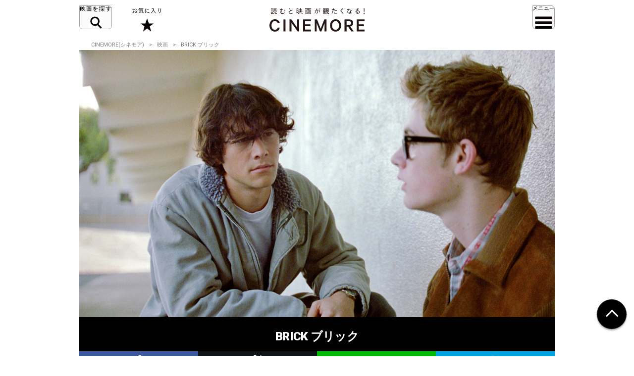

--- FILE ---
content_type: text/html; charset=UTF-8
request_url: https://cinemore.jp/jp/erudition/1698/
body_size: 9294
content:
<!DOCTYPE html>
<html lang="ja">
<head>
    <!-- Google Tag Manager -->
<script>(function(w,d,s,l,i){w[l]=w[l]||[];w[l].push({'gtm.start':
        new Date().getTime(),event:'gtm.js'});var f=d.getElementsByTagName(s)[0],
    j=d.createElement(s),dl=l!='dataLayer'?'&l='+l:'';j.async=true;j.src=
    'https://www.googletagmanager.com/gtm.js?id='+i+dl;f.parentNode.insertBefore(j,f);
})(window,document,'script','dataLayer','GTM-MJCJJ2H');</script>
<!-- End Google Tag Manager -->

    <meta charset="utf-8">
    <meta name="viewport" content="width=device-width" />
                                                            <title>BRICK ブリック｜CINEMORE（シネモア）</title>
                <link rel="canonical" href="https://cinemore.jp/jp/erudition/1698/">
    <meta name="author" content="TAIYO KIKAKU Co., Ltd.">
    <meta name="description" content="BRICK　ブリックの紹介ページです。南カリフォルニア郊外。サンクレメンテ高校に通うブレンダンは、元恋人のエミリーから助けを求める電話を受けた。だが、ブレンダンはその話を理解できず、エミリーは謎めいた言葉を残して電話を切った。納得できないブレンダンは、親友ブレインとともにエミリーを探す。しかし2日後、ブレンダンは排水坑の前で遺体になったエミリーを見つける。">
    <meta name="keywords" content="BRICK　ブリック,ライアン・ジョンソン,ジョセフ・ゴードン＝レヴィット,ノラ・ゼヘットナー,ルーカス・ハース,映画,おすすめ,オススメ,洋画,邦画,ドラマ,CINEMORE,シネモア">
    <meta name="twitter:card" content="summary_large_image">
    <!-- OGP -->
        <meta property="og:title" content="BRICK　ブリック｜CINEMORE（シネモア）">
        <meta property="og:description" content="BRICK　ブリックの紹介ページです。南カリフォルニア郊外。サンクレメンテ高校に通うブレンダンは、元恋人のエミリーから助けを求める電話を受けた。だが、ブレンダンはその話を理解できず、エミリーは謎めいた言葉を残して電話を切った。納得できないブレンダンは、親友ブレインとともにエミリーを探す。しかし2日後、ブレンダンは排水坑の前で遺体になったエミリーを見つける。">
    <meta property="og:type" content="website">
    <meta property="og:url" content="https://cinemore.jp/jp/erudition/1698/">
    <meta property="og:image" content="https://cinemore.jp/images/7965017ab954fd56bc137ad88f8a519ace9afa7ae829218e6e071a49218be5bf.jpg">
    <meta property="og:image:alt" content="CINEMORE">
    <!-- /OGP -->
    <link rel="icon" href="/assets/img/apple_touch_icon.png">
    <link rel="shortcut icon" href="/assets/img/favicon.ico" />
    <link rel="apple-touch-icon" href="/assets/img/apple_touch_icon.png" />
    <link href="https://fonts.googleapis.com/css?family=Roboto:400,500,700,900" rel="stylesheet">
    <link rel="stylesheet" href="/assets/css/style.css" type="text/css">
    <link rel="stylesheet" href="/assets/css/edit.css" type="text/css">
    <link rel="stylesheet" href="/assets/css/modify.css" type="text/css">
    <script type="text/javascript" src="/assets/js/min/jquery-2.1.3.min.js"></script>
    <script type="text/javascript" src="/assets/js/min/jquery.easing.1.3.js"></script>
    <script type="text/javascript" src="/assets/js/script.js"></script>
    <script type="text/javascript" src="/assets/js/edit.js"></script>
    <script type="text/javascript" src="/assets/js/modify.js"></script>
    
<!-- Facebook Pixel Code -->
<script>
!function(f,b,e,v,n,t,s)
{if(f.fbq)return;n=f.fbq=function(){n.callMethod?
n.callMethod.apply(n,arguments):n.queue.push(arguments)};
if(!f._fbq)f._fbq=n;n.push=n;n.loaded=!0;n.version='2.0';
n.queue=[];t=b.createElement(e);t.async=!0;
t.src=v;s=b.getElementsByTagName(e)[0];
s.parentNode.insertBefore(t,s)}(window,document,'script',
'https://connect.facebook.net/en_US/fbevents.js');
fbq('init', '608416756169945');
fbq('track', 'PageView');
</script>
<noscript>
 <img height="1" width="1" 
src="https://www.facebook.com/tr?id=608416756169945&ev=PageView
&noscript=1"/>
</noscript>
<!-- End Facebook Pixel Code -->

<style type="text/css">
  .m-banner .m-banner-item {
    width: 46%;
  }
  @media screen and (max-width: 648px) {
   .ads_responsive_bottom{
    display:none !important;
   }
  }
  .ads_responsive { height: 125px;  border-top: none;padding-top: 20px;border-bottom: none;}
  @media (max-width: 648px) { .ads_responsive {height: 125px; border-top: 1px solid #e6e6e6;padding-top: 20px;border-bottom: none;} }

</style>

<!-- byplay -->
<script>
 BYPLAY_VAST_URL = "https://h.f1.impact-ad.jp/adv?section_id=8430";
 BYPLAY_STYLE = {"playerBackgroundColor":"black","marginTop":"10px","marginBottom":"10px"};
</script>
<script src="https://cdn.byplay.net/normal-byplay-v2.js" defer></script>

<!-- ads20200630 -->
<script async src="https://securepubads.g.doubleclick.net/tag/js/gpt.js"></script>
<script>
 var ua = navigator.userAgent;
 if (ua.indexOf('iPhone') > 0 || ua.indexOf('iPod') > 0 || (ua.indexOf('Android') > 0) && (ua.indexOf('Mobile') > 0) || ua.indexOf('Windows Phone') > 0) {
  window.googletag = window.googletag || {cmd: []};
  googletag.cmd.push(function() {
   googletag.defineSlot('/21153358,21806158679/87533', [[1, 1], [320, 50], [320, 100], [320, 180], [300, 250], [336, 280], 'fluid'], 'div-gpt-ad-1580199800925-0').addService(googletag.pubads());
   googletag.defineSlot('/21153358,21806158679/87534', [[1, 1], [320, 50], [320, 100], [320, 180], [300, 250], [336, 280], 'fluid'], 'div-gpt-ad-1580199843220-0').addService(googletag.pubads());
   googletag.defineSlot('/21153358,21806158679/96781', [[1, 1], [320, 50], [320, 100], [320, 180], [300, 250], [336, 280], 'fluid'], 'div-gpt-ad-1591852255203-0').addService(googletag.pubads());
   googletag.defineSlot('/21153358,21806158679/88408', [320, 50], 'div-gpt-ad-1581658748797-0').addService(googletag.pubads());
   googletag.pubads().enableSingleRequest();
   googletag.enableServices();
  });

  $(document).ready(function(){
   $('#in_page_ad_pc').remove();
   $('#in_page_recommend_ad_pc').remove();
   $('#index_ad_pc').remove();
   $('#banner_pc').remove();

  });
}else{
  /* PC */
  window.googletag = window.googletag || {cmd: []};
  googletag.cmd.push(function() {
    googletag.defineSlot('/21153358,21806158679/87529', [[1, 1], [300, 250], [336, 280]], 'div-gpt-ad-1580199695290-0').addService(googletag.pubads());
    googletag.defineSlot('/21153358,21806158679/87530', [[1, 1], [300, 250], [336, 280]], 'div-gpt-ad-1580199727757-0').addService(googletag.pubads());
    googletag.defineSlot('/21153358,21806158679/87531', [[1, 1], [300, 250], [336, 280]], 'div-gpt-ad-1580199753731-0').addService(googletag.pubads());
    googletag.defineSlot('/21153358,21806158679/87532', [[1, 1], [300, 250], [336, 280]], 'div-gpt-ad-1580199778115-0').addService(googletag.pubads());
    googletag.defineSlot('/21153358,21806158679/96779', [[1, 1], [300, 250], [336, 280]], 'div-gpt-ad-1591852193976-0').addService(googletag.pubads());
    googletag.defineSlot('/21153358,21806158679/96780', [[1, 1], [300, 250], [336, 280]], 'div-gpt-ad-1591852226170-0').addService(googletag.pubads());
    googletag.pubads().enableSingleRequest();
    googletag.enableServices();
  });
  $(document).ready(function(){
   $('#in_page_ad_sp').remove();
   $('#in_page_recommend_ad_sp').remove();
   $('#index_ad_sp').remove();
   $('#banner_sp').remove();
   $('#wrap-div-gpt-ad-1581658748797-0').remove();

  });
}
</script>
<script>
 $(document).ready(function(){
  $('#tag_search').on('change',function(){
   let val = $(this).val();
   location.href = '/jp/tag/?tag=' + val;
  });
  $('#tag_search_age').on('change',function(){
   let val = $(this).val();
   location.href = '/jp/tag/?tag=' + val;
  });
 });
</script>
</head>
<body>
<!-- Google Tag Manager (noscript) -->
<noscript><iframe src="https://www.googletagmanager.com/ns.html?id=GTM-MJCJJ2H"
                  height="0" width="0" style="display:none;visibility:hidden"></iframe></noscript>
<!-- End Google Tag Manager (noscript) -->
<header id="header" class="header">
    <div class="header_inner">
        <div class="header_id">
            <a href="/jp/">
                <img src="/assets/img/header_id.svg" alt="読むと映画が観たくなる! CINEMORE">
            </a>
        </div>
        <button type="button" class="header_action -search">映画を探す</button>
        <div class="header_nav">
            <div class="header_nav_inner">
                <div class="header_nav_cols -search">
                    <div class="field_search">
                        <div class="field_search_label">キーワードで探す</div>
                        <form class="field_search_input" action="/jp/result/index.html" method="get">
                            <input type="text" name="mtssq" class="field_search_input_val">
                            <input type="submit" class="field_search_input_btn">
                        </form>
                    </div>
                    <div class="field_search">
                        <div class="field_search_label">ジャンルで探す</div>
                        <div class="field_search_select">
                            <select id="tag_search">
                                <option selected>選択してください</option>
                                <option value="アクション">アクション</option>
                                <option value="アート">アート</option>
                                <option value="アドベンチャー">アドベンチャー</option>
                                <option value="アニメ">アニメ</option>
                                <option value="SF">SF</option>
                                <option value="オムニバス">オムニバス</option>
                                <option value="音楽">音楽</option>
                                <option value="キッズ・ファミリー">キッズ・ファミリー</option>
                                <option value="ギャング">ギャング</option>
                                <option value="コメディ">コメディ</option>
                                <option value="サスペンス">サスペンス</option>
                                <option value="実話">実話</option>
                                <option value="スポーツ">スポーツ</option>
                                <option value="スリラー">スリラー</option>
                                <option value="時代劇">時代劇</option>
                                <option value="西部劇">西部劇</option>
                                <option value="青春">青春</option>
                                <option value="戦争">戦争</option>
                                <option value="ドキュメンタリー">ドキュメンタリー</option>
                                <option value="ドラマ">ドラマ</option>
                                <option value="バイオレンス">バイオレンス</option>
                                <option value="パニック">パニック</option>
                                <option value="犯罪">犯罪</option>
                                <option value="ファンタジー">ファンタジー</option>
                                <option value="ホラー">ホラー</option>
                                <option value="ミステリー">ミステリー</option>
                                <option value="ミュージカル">ミュージカル</option>
                                <option value="ヤクザ・任侠">ヤクザ・任侠</option>
                                <option value="歴史">歴史</option>
                                <option value="恋愛">恋愛</option>
                                <option value="洋画">洋画</option>
                                <option value="邦画">邦画</option>
                            </select>
                        </div>
                    </div>
                    <div class="field_search">
                        <div class="field_search_label">年代で探す</div>
                        <div class="field_search_select">
                            <select id="tag_search_age">
                                <option selected>選択してください</option>
                                <option value="2020年代">2020年代</option>
                                <option value="2010年代">2010年代</option>
                                <option value="2000年代">2000年代</option>
                                <option value="1990年代">1990年代</option>
                                <option value="1980年代">1980年代</option>
                                <option value="1970年代">1970年代</option>
                                <option value="1960年代">1960年代</option>
                                <option value="1950年代">1950年代</option>
                                <option value="1940年代">1940年代</option>
                                <option value="1930年代">1930年代</option>
                                <option value="1920年代">1920年代</option>
                                <option value="1910年代">1910年代</option>
                                <option value="1900年代以前">1900年代以前</option>
                            </select>
                        </div>
                    </div>
                    <div class="field_search">
                        <div class="field_search_label">今週のおすすめ</div>
                        <div class="field_search_list">
                            <ul>
                                <li>
                                    <a href="/jp/recommend/latest.php?a=new">新作映画（映画館）</a>
                                </li>
                                <li>
                                    <a href="/jp/recommend/latest.php?a=old">旧作映画（VOD）</a>
                                </li>
                                <li>
                                    <a href="/jp/recommend/">アーカイブ</a>
                                </li>
                            </ul>
                        </div>
                    </div>
                </div>
            </div>
        </div>
        <a href="/jp/favorite/" class="header_action -favorite">お気に入り</a>
        <button type="button" class="header_action -menu">メニュー</button>
        <nav class="header_nav">
            <div class="header_nav_inner">
                <div class="header_nav_cols -menu">
                    <div class="nav_social show-sp">
                        <ul>
                            <li>
                                <a href="https://www.youtube.com/c/CINEMORE-official" target="_blank">
                                    <img src="/assets/img/icon_youtube_fff.svg" width="28" height="28" alt="Youthbe">
                                </a>
                            </li>
                            <li>
                                <a href="https://cinemore.jp/jp/news-feature/3365/article_p1.html" target="_self">
                                    <img src="/assets/img/podcast-icon-color_bw.svg" width="28" height="28" alt="Podcast">
                                </a>
                            </li>
                            <li>
                                <a href="https://cinemore.jp/jp/news-feature/1846/article_p1.html" target="_self">
                                    <img src="/assets/img/icon_mail_fff.svg" width="28" height="28" alt="Mail">
                                </a>
                            </li>
                            <li>
                                <a href="https://www.facebook.com/cinemore.jp/" target="_blank">
                                    <img src="/assets/img/icon_facebook_fff.svg" width="28" height="28" alt="Facebook">
                                </a>
                            </li>
                            <li>
                                <a href="https://x.com/cinemorejp" target="_blank">
                                    <img src="/assets/img/icon_x_fff.svg" width="28" height="28" alt="X">
                                </a>
                            </li>
                            <li>
                                <a href="https://www.instagram.com/cinemore_official/" target="_blank">
                                    <img src="/assets/img/icon_ig_fff.svg" width="28" height="28" alt="Instagram">
                                </a>
                            </li>
                            <li>
                                <a href="https://line.me/R/ti/p/%40561lgjum" target="_blank">
                                    <img src="/assets/img/icon_line_fff.svg" width="28" height="28" alt="Line">
                                </a>
                            </li>
                            <li>
                                <a href="/jp/index.xml" target="_blank">
                                    <img src="/assets/img/icon_rss_fff.svg" width="28" height="28" alt="Rss">
                                </a>
                            </li>
                        </ul>
                    </div>

                    <div class="nav_contents">
                        <ul>
                            <li>
                                <a href="/jp/new/">おすすめ映画レビュー</a>
                            </li>
                            <li>
                                <a href="/jp/favorite/">お気に入り</a>
                            </li>
                            <li>
                                <button type="button" class="nav_contents_btn">インタビュー</button>
                                <ul>
                                    <li>
                                        <a href="/jp/tag/?tag=Director%E2%80%99s%20Interview">監督/スタッフ</a>
                                    </li>
                                    <li>
                                        <a href="/jp/tag/?tag=Actor%E2%80%99s%20Interview">俳優</a>
                                    </li>
                                    <li>
                                        <a href="/jp/tag/?tag=%E3%81%9D%E3%81%AE%E4%BB%96%E3%82%A4%E3%83%B3%E3%82%BF%E3%83%93%E3%83%A5%E3%83%BC">その他</a>
                                    </li>
                                    <li>
                                        <a href="/jp/tag/?tag=Interview">ALL</a>
                                    </li>
                                </ul>
                            </li>
                            <li>
                                <button type="button" class="nav_contents_btn">コラム</button>
                                <ul>
                                    <li>
                                        <a href="/jp/tag/?tag=CINEMONOLOGUE" style="font-size: 80%;">川原瑞丸の<br>CINEMONOLOGUE</a>
                                    </li>
                                    <li>
                                        <a href="/jp/tag/?tag=%E3%81%9D%E3%81%AE%E3%81%A8%E3%81%8D%E6%98%A0%E7%94%BB%E3%81%AF%E8%AA%95%E7%94%9F%E3%81%97%E3%81%9F" style="font-size: 80%;">そのとき映画は誕生した</a>
                                    </li>
                                    <li>
                                        <a href="/jp/tag/?tag=%E6%98%A0%E7%94%BB%E3%81%82%E3%81%8B%E3%81%95%E3%81%9F%E3%81%AA" style="font-size: 80%;">えのきどいちろうの<br>映画あかさたな</a>
                                    </li>
                                </ul>
                            </li>
                            <li>
                                <button type="button" class="nav_contents_btn">映画をつくる</button>
                                <ul>
                                    <li>
                                        <a href="/jp/tag/?tag=CINEMORE%20ACADEMY" style="font-size: 90%;">CINEMORE ACADEMY</a>
                                    </li>
                                </ul>
                            </li>
                        </ul>
                        <ul>
                            <li>
                                <a href="/jp/ranking/">ランキング</a>
                            </li>
                            <li>
                                <a href="/jp/tag/?tag=%E5%85%AC%E9%96%8B">今週公開/放送の映画まとめ</a>
                            </li>
                            <li>
                                <button type="button" class="nav_contents_btn">特集 / PROMOTION</button>
                                <ul>
                                    <li><a href="/jp/tag/?tag=%E7%89%B9%E9%9B%86">特集</a></li>
                                    <li><a href="/jp/tag/?tag=PROMOTION">PROMOTION</a></li>
                                </ul>
                            </li>
                            <li>
                                <button type="button" class="nav_contents_btn">ニュース / お知らせ</button>
                                <ul>
                                    <li><a href="/jp/tag/?tag=NEWS">ニュース</a></li>
                                    <li><a href="/jp/tag/?tag=%E3%81%8A%E7%9F%A5%E3%82%89%E3%81%9B">お知らせ</a></li>
                                </ul>
                            </li>
                            <li>
                                <a href="/jp/about/">CINEMOREとは?</a>
                            </li>
                        </ul>
                    </div>
                    <div class="nav_misc">
                        <ul>
                            <li>
                                <a href="/jp/contact/">お問い合わせ</a>
                            </li>
                            <li>
                                <a href="/jp/use/">利用規約</a>
                            </li>
                            <li>
                                <a href="/jp/ad/">広告掲載 / PR / プレスリリースについて</a>
                            </li>
                            <li>
                                <a href="/jp/privacy/">プライバシーポリシー</a>
                            </li>
                            <li>
                                <a href="/jp/company/">運営会社</a>
                            </li>
                            <li>
                                <a href="/jp/sitemap/">サイトマップ</a>
                            </li>
                        </ul>
                    </div>
                    <div class="nav_social hidden-sp">
                        <ul>
                            <li>
                                <a href="https://www.youtube.com/c/CINEMORE-official" target="_blank">
                                    <img src="/assets/img/icon_youtube_fff.svg" width="28" height="28" alt="Youthbe">
                                </a>
                            </li>
                            <li>
                                <a href="https://cinemore.jp/jp/news-feature/3365/article_p1.html" target="_self">
                                    <img src="/assets/img/podcast-icon-color_bw.svg" width="28" height="28" alt="Podcast">
                                </a>
                            </li>
                            <li>
                                <a href="https://cinemore.jp/jp/news-feature/1846/article_p1.html" target="_blank">
                                    <img src="/assets/img/icon_mail_fff.svg" width="28" height="28" alt="Mail">
                                </a>
                            </li>
                            <li>
                                <a href="https://www.facebook.com/cinemore.jp/" target="_blank">
                                    <img src="/assets/img/icon_facebook_fff.svg" width="28" height="28" alt="Facebook">
                                </a>
                            </li>
                            <li>
                                <a href="https://x.com/cinemorejp" target="_blank">
                                    <img src="/assets/img/icon_x_fff.svg" width="28" height="28" alt="X">
                                </a>
                            </li>
                            <li>
                                <a href="https://www.instagram.com/cinemore_official/" target="_blank">
                                    <img src="/assets/img/icon_ig_fff.svg" width="28" height="28" alt="Instagram">
                                </a>
                            </li>
                            <li>
                                <a href="https://line.me/R/ti/p/%40561lgjum" target="_blank">
                                    <img src="/assets/img/icon_line_fff.svg" width="28" height="28" alt="Line">
                                </a>
                            </li>
                            <li>
                                <a href="/jp/index.xml" target="_blank">
                                    <img src="/assets/img/icon_rss_fff.svg" width="28" height="28" alt="Rss">
                                </a>
                            </li>
                        </ul>
                    </div>
                </div>
            </div>
        </nav>
    </div>
</header>


<div id="contents">
    <div id="content">
          <ol class="m-pagination m-pagination-top">
    <li><a href="/jp/">CINEMORE(シネモア)</a></li>
    <li><a href="/jp/category/cinema/">映画</a></li>
    <li>BRICK ブリック</li>
  </ol>

  <div class="js-sp"></div>

  <div class="movie-image">
    <img src="https://cinemore.jp/images/0b9523429d83377a8c542bb8eeff943c7c4c13af7f62f4c6f4a36710d959bbbf.jpg" height="540" width="960" alt="BRICK ブリック">
  </div>

  
  <header class="movie-header">
        <h1 class="movie-ttl">BRICK ブリック</h1>
  </header>

  <div class="js-articleMenu">
    <div class="js-articleMenu-inner">
      <ul class="m-share"><!--
        --><li class="m-share-fb">
          <a href="https://www.facebook.com/sharer.php?u=https://cinemore.jp/jp/erudition/1698/" target="_blank">
            <img src="/assets/img/share_fb_w.svg" height="17" alt="Facebook">
          </a>
        </li><!--
        --><li class="m-share-x">
          <a href="https://x.com/share?url=https://cinemore.jp/jp/erudition/1698/&text=BRICK　ブリック｜CINEMORE（シネモア）" target="_blank">
            <img src="/assets/img/share_x_w.svg" height="17" alt="X">
          </a>
        </li><!--
        --><li class="m-share-line">
          <a href="https://line.naver.jp/R/msg/text/?BRICK　ブリック｜CINEMORE（シネモア）https://cinemore.jp/jp/erudition/1698/">
            <img src="/assets/img/share_line_w.svg" height="17" alt="LINE">
          </a>
        </li><!--
        --><li class="m-share-hatena">
          <a href="https://b.hatena.ne.jp/entry/https://cinemore.jp/jp/erudition/1698/" target="_blank">
            <img src="/assets/img/share_b_w.svg" height="17" alt="はてなブックマーク">
          </a>
        </li><!--
      --></ul>

    </div>
  </div>


  <div id="movie_informations" class="movie_informations">
    <div id="movie_informations_nav" class="movie_informations_nav">
      <ul>
        <li>
          <button type="button" data-anc="movie_unchiku" class="movie_informations_nav_item">レビュー</button>
        </li>
        <li>
          <button type="button" data-anc="movie_outline" class="movie_informations_nav_item">あらすじ</button>
        </li>
        <li>
          <button type="button" data-anc="movie_data" class="movie_informations_nav_item">作品情報</button>
        </li>
        <li>
          <button type="button" data-anc="movie_watch" class="movie_informations_nav_item">今すぐ観る</button>
        </li>
      </ul>
    </div>
    <section id="movie_unchiku" class="movie_informations_item">
      <header class="movie_informations_item_header">
        <h2 class="movie_informations_item_title">レビュー</h2>
      </header>
      <div class="movie_informations_item_body">
        <div class="article-list ishorizontal">
                      <article class="item">
              <div class="item-inner">
                <!-- item -->
                <a href="https://cinemore.jp/jp/erudition/1698/article_1699_p1.html" class="item-img lazyloaded hover" data-bg="https://cinemore.jp/images/a4876dddb7743628c53bfbd56091be5bef44bf396f8743fdc8bc1eda03100293.jpg" style="background-image: url(&quot;https://cinemore.jp/images/a4876dddb7743628c53bfbd56091be5bef44bf396f8743fdc8bc1eda03100293.jpg&quot;);"></a>
                <div class="item-txt">
                  <h3 class="item-ttl"><a href="https://cinemore.jp/jp/erudition/1698/article_1699_p1.html" class="hover">『BRICK ブリック』ダシール・ハメット流“探偵モノ”の舞台を学園内に置き換えた、ライアン・ジョンソン衝撃のデビュー作</a></h3>
                  <div class="article-summary">
                    <time class="date">2020.10.21</time>
                    <p class="author">
                      <a href="/jp/writer/牛津厚信" class="">牛津厚信</a>
                    </p>
                  </div>
                </div>
                <!-- item -->
              </div>
            </article>
                  </div>
      </div>
    </section>
    <section id="movie_outline" class="movie_informations_item">
      <header class="movie_informations_item_header">
        <h2 class="movie_informations_item_title">あらすじ</h2>
      </header>
      <div class="movie_informations_item_body">
        <p>　南カリフォルニア郊外。サンクレメンテ高校に通うブレンダンは、元恋人のエミリーから助けを求める電話を受けた。だが、ブレンダンはその話を理解できず、エミリーは謎めいた言葉を残して電話を切った。納得できないブレンダンは、親友ブレインとともにエミリーを探す。しかし2日後、ブレンダンは排水坑の前で遺体になったエミリーを見つける。<br></p>
              </div>
    </section>
    <section id="movie_data" class="movie_informations_item">
      <header class="movie_informations_item_header">
        <h2 class="movie_informations_item_title">作品情報</h2>
      </header>
      <div class="movie_informations_item_body">
        <p>原題：BRICK ブリック</p><p>製作国：アメリカ&nbsp;</p><p>製作年：2005</p><p>日本公開日：2007/04/14</p><p>分数：110分</p><p>ジャンル：<a href="https://cinemore.jp/jp/tag/?tag=%E7%8A%AF%E7%BD%AA">犯罪</a> / <a href="https://cinemore.jp/jp/tag/?tag=%E3%83%9F%E3%82%B9%E3%83%86%E3%83%AA%E3%83%BC">ミステリー</a></p><p><br></p><p><b><br></b></p><p><b>スタッフ</b></p><p>監督：<a href="https://cinemore.jp/jp/tag/?tag=%E3%83%A9%E3%82%A4%E3%82%A2%E3%83%B3%E3%83%BB%E3%82%B8%E3%83%A7%E3%83%B3%E3%82%BD%E3%83%B3">ライアン・ジョンソン</a></p><p>製作：ラム・バーグマン</p><p>　　　マーク・Ｇ・マティス</p><p>製作総指揮：マーシー・キャンベル</p><p>　　　　　　ノーマン・ドレイファス</p><p>　　　　　　クレイグ・ジョンソン</p><p>　　　　　　リサ・ジョンソン</p><p>脚本：<a href="https://cinemore.jp/jp/tag/?tag=%E3%83%A9%E3%82%A4%E3%82%A2%E3%83%B3%E3%83%BB%E3%82%B8%E3%83%A7%E3%83%B3%E3%82%BD%E3%83%B3">ライアン・ジョンソン</a></p><p>撮影：スティーヴ・イェドリン</p><p>プロダクションデザイン：ジョディ・ティレン</p><p>衣装デザイン：ミシェル・ポッシュ</p><p>音楽：ネイサン・ジョンソン</p><p><br></p><p><b>キャスト</b></p><p><a href="https://cinemore.jp/jp/tag/?tag=%E3%82%B8%E3%83%A7%E3%82%BB%E3%83%95%E3%83%BB%E3%82%B4%E3%83%BC%E3%83%89%E3%83%B3%EF%BC%9D%E3%83%AC%E3%83%B4%E3%82%A3%E3%83%83%E3%83%88">ジョセフ・ゴードン＝レヴィット</a></p><p><a href="https://cinemore.jp/jp/tag/?tag=%E3%83%8E%E3%83%A9%E3%83%BB%E3%82%BC%E3%83%98%E3%83%83%E3%83%88%E3%83%8A%E3%83%BC">ノラ・ゼヘットナー</a></p><p><a href="https://cinemore.jp/jp/tag/?tag=%E3%83%AB%E3%83%BC%E3%82%AB%E3%82%B9%E3%83%BB%E3%83%8F%E3%83%BC%E3%82%B9">ルーカス・ハース</a></p><p>ノア・フレイス</p><p><a href="https://cinemore.jp/jp/tag/?tag=%E3%83%9E%E3%83%83%E3%83%88%E3%83%BB%E3%82%AA%E3%83%AA%E3%82%A2%E3%83%AA%E3%83%BC">マット・オリアリー</a></p><p><a href="https://cinemore.jp/jp/tag/?tag=%E3%82%A8%E3%83%9F%E3%83%AA%E3%83%BC%E3%83%BB%E3%83%87%E3%83%BB%E3%83%AC%E3%82%A4%E3%83%B4%E3%82%A3%E3%83%B3">エミリー・デ・レイヴィン</a></p><p><a href="https://cinemore.jp/jp/tag/?tag=%E3%83%AA%E3%83%81%E3%83%A3%E3%83%BC%E3%83%89%E3%83%BB%E3%83%A9%E3%82%A6%E3%83%B3%E3%83%89%E3%83%88%E3%82%A5%E3%83%AA%E3%83%BC">リチャード・ラウンドトゥリー</a></p><p>ミーガン・グッド</p><p>ブライアン・ホワイト</p><p>ノア・セガン</p><p><br></p><p><br></p><p>(c)Photofest / Getty Images</p>
        <p class="movie_data_sponsor">
          <span>Powered by</span>
          <a href="http://www.allcinema.net/" target="_blank">
            <img src="/assets/img/allcinema.png" alt="allcinema">
          </a>
        </p>
      </div>
    </section>
    <section id="movie_watch" class="movie_informations_item">
      <header class="movie_informations_item_header">
        <h2 class="movie_informations_item_title">今すぐ観る</h2>
      </header>
      <div class="movie_informations_item_body">
        <div class="movie_watch_link">
          <ul>
            <li>
              <a  target="_blank" class="movie_watch_link_item -theater">映画館</a>
            </li>
            <li>
              <a href="https://www.amazon.co.jp/gp/product/B000VKNMGI?ie=UTF8" target="_blank" class="movie_watch_link_item -amazon">Amazon</a>
            </li>
            <li>
              <a  target="_blank" class="movie_watch_link_item -hulu">hulu</a>
            </li>
            <li>
              <a target="_blank" class="movie_watch_link_item -netflix">netflix</a>
            </li>
            <li>
              <a target="_blank" class="movie_watch_link_item -u_next">U-next</a>
            </li>
            <li>
              <a   target="_blank" class="movie_watch_link_item -disney_plus">Disney Plus</a>
            </li>
          </ul>
          <p class="movie_watch_link_caption">※2020年10月21日現在の情報です</p>
          
        </div>
                <div class="movie_watch_trailer">
          <h3 class="movie_watch_trailer_title">Trailer</h3>
          <figure class="movie_watch_trailer_item">
            <div class="movie_watch_trailer_view">
              <iframe width="756" height="426" src="https://www.youtube.com/embed/4Zfw8__A7ps" frameborder="0" allowfullscreen=""></iframe>
            </div>
            <figcaption class="movie_watch_trailer_caption">出典：https://www.youtube.com/</figcaption>
          </figure>
        </div>
      </div>
          </section>
    <section class="comments">
            <!-- コメント表示エリア -->
<div id="fastcomments-widget"></div>
<!-- FastComments 読み込み -->
<script src="https://cdn.fastcomments.com/js/embed-v2.min.js"></script>
<!-- threadIdの取得・付与 -->
<script>
    document.addEventListener("DOMContentLoaded", function () {
        const path = window.location.pathname;
        let threadId = null;
        let match;

        // 1. erudition の article ページ
        match = path.match(/\/erudition\/(\d+)\/(article_\d+)(?:_p\d+)?\.html/);
        if (match) {
            threadId = `erudition/${match[1]}/${match[2]}`;
        }

        // 2. erudition の番号のみページ (/erudition/4104/)
        if (!threadId) {
            match = path.match(/\/erudition\/(\d+)\/$/);
            if (match) {
                threadId = `erudition/${match[1]}`;
            }
        }

        // 3. news-feature
        if (!threadId) {
            match = path.match(/\/news-feature\/(\d+)\//);
            if (match) {
                threadId = `news-feature/${match[1]}`;
            }
        }

        const widget = document.getElementById('fastcomments-widget');
        if (widget && typeof FastCommentsUI === 'function') {
            const config = {
                tenantId: "5KqkXUI2xf2",
                url: window.location.href,
                pageTitle: document.title,
                showLiveCommenting: true,
                sso: null
            };

            if (threadId) {
                config.urlId = threadId;
            }

            FastCommentsUI(widget, config);
        }
    });
</script>
    </section>
  </div>
  
  <div class="common_articles"><!-- common articles -->
              <aside class="article-group"><!-- article group -->
    <h2 class="group-ttl expand">RANKING</h2>
    <div class="article-list ishorizontal isranked">
    <article class="item"><div class="item-inner"><!-- item --><a href="https://cinemore.jp/jp/erudition/4189/article_4190_p1.html" class="item-img lazyload" data-bg="https://cinemore.jp/images/aea8688198044b428c6411fb158a12493c2c4296d230505849b0b6c4b815f3c7.jpg" style="background-color: #e1e1e1;"></a><div class="item-txt"><h3 class="item-ttl"><a href="https://cinemore.jp/jp/erudition/4189/article_4190_p1.html">『ひゃくえむ。』漫画家・魚豊が描く競技哲学を、ロトスコープで描く意義とは</a></h3><div class="article-summary"><time class="date">2025.09.24</time><p class="author"><a href="/jp/writer/小野寺系">小野寺系</a></p></div></div><!-- item --></div></article><article class="item"><div class="item-inner"><!-- item --><a href="https://cinemore.jp/jp/erudition/1292/article_1293_p1.html" class="item-img lazyload" data-bg="https://cinemore.jp/images/ab37c95bbea6e026db84f1e543e3c64415fcf8df5fa73202815da9de738cc19c.jpg" style="background-color: #e1e1e1;"></a><div class="item-txt"><h3 class="item-ttl"><a href="https://cinemore.jp/jp/erudition/1292/article_1293_p1.html">『落下の王国』インタラクティブな製作過程がもたらしたもの</a></h3><div class="article-summary"><time class="date">2020.03.16</time><p class="author"><a href="/jp/writer/牛津厚信">牛津厚信</a></p></div></div><!-- item --></div></article><article class="item"><div class="item-inner"><!-- item --><a href="https://cinemore.jp/jp/news-feature/1389/article_p1.html" class="item-img lazyload" data-bg="https://cinemore.jp/images/39dbf133323b5b7e2e7bed42e0c94680f6b141e099cceddb4330a5cd35daa26e.jpg" style="background-color: #e1e1e1;"></a><div class="item-txt"><h3 class="item-ttl"><a href="https://cinemore.jp/jp/news-feature/1389/article_p1.html">最新！A24のおすすめ映画67選！もはやオスカー常連の気鋭の映画会社</a></h3><div class="article-summary"><time class="date">2025.03.18</time><p class="author"><a href="/jp/writer/SYO">SYO</a></p></div></div><!-- item --></div></article><ins class="adsbygoogle ads_responsive"
                 style="display:block;margin-bottom: 20px;"
                 data-ad-format="fluid"
                 data-ad-layout-key="-hp+b-1p-3p+d6"
                 data-ad-client="ca-pub-2294298464560593"
                 data-ad-slot="5794693525"></ins><script>
                (adsbygoogle = window.adsbygoogle || []).push({});
            </script>    </div>
        <p class="article-more"><a href="/jp/ranking/">「RANKING」をもっと見る</a></p>
        <!-- /article group --></aside>

    
    
    
    
    
        <!-- /common articles --></div>

  <div id="banner_pc">
  <div class="m-banner pdef">
    <div class="m-banner-item">
      <!-- /21153358/96779 -->
      <div id='div-gpt-ad-1591852193976-0'>
        <script>
          googletag.cmd.push(function() { googletag.display('div-gpt-ad-1591852193976-0'); });
        </script>
      </div>
    </div>
    <div class="m-banner-item">
      <!-- /21153358/96780 -->
      <div id='div-gpt-ad-1591852226170-0'>
        <script>
          googletag.cmd.push(function() { googletag.display('div-gpt-ad-1591852226170-0'); });
        </script>
      </div>
    </div>
  </div>
</div>

<div id="banner_sp">
  <div class="m-banner pdef">
    <div class="m-banner-item">
      <!-- /21153358/96781 -->
      <div id='div-gpt-ad-1591852255203-0'>
        <script>
          googletag.cmd.push(function() { googletag.display('div-gpt-ad-1591852255203-0'); });
        </script>
      </div>
    </div>
  </div>
</div>
  <img src="/counter/count.php?id=1698" width="1" height="1" alt="counter">

  <ol class="m-pagination m-pagination-bottom">
    <li><a href="/jp/">CINEMORE(シネモア)</a></li>
    <li><a href="/jp/category/cinema/">映画</a></li>
    <li>BRICK ブリック</li>
  </ol>
    </div><!-- #content -->
</div><!-- #container -->
<footer id="footer">
	<a href="#" class="footer-totop js-totop">上に戻る</a>
	<div class="footer-sns">
		<div class="footer-sns-follow">
			<div class="footer-sns-ttl">
				<div class="footer-sns-inner">
					<strong class="footer-sns-ttl-label">FOLLOW US</strong>
					<span class="footer-sns-ttl-text">CINEMOREをフォローして最新情報をチェック</span>
				</div>
			</div>
			<div class="footer-sns-inner">
				<ul class="sns-list">
					<li class="footer-sns-youtube"><a href="https://www.youtube.com/c/CINEMORE-official" target="_blank"><img src="/assets/img/icon_youtube.svg" width="28" height="28" alt="Youtube"></a></li>
					<li class="footer-podcast"><a href="https://cinemore.jp/jp/news-feature/3365/article_p1.html" target="_self"><img src="/assets/img/podcast-icon-color.svg" width="28" height="28" alt="Podcast"></a></li>
					<li class="footer-sns-mail"><a href="https://cinemore.jp/jp/news-feature/1846/article_p1.html" target="_blank"><img src="/assets/img/icon_mail.svg" width="28" height="28" alt="Mail"></a></li>
					<li class="footer-sns-fb"><a href="https://www.facebook.com/cinemore.jp/" target="_blank"><img src="/assets/img/icon_facebook.svg" width="28" height="28" alt="Facebook"></a></li>
					<li class="footer-sns-tw"><a href="https://x.com/cinemorejp" target="_blank"><img src="/assets/img/icon_x.svg" width="28" height="28" alt="X"></a></li>
					<li class="footer-sns-instagram"><a href="https://www.instagram.com/cinemore_official/" target="_blank"><img src="/assets/img/icon_ig.png" width="28" height="28" alt="Instagram"></a></li>
					<li class="footer-sns-line"><a href="https://line.me/R/ti/p/%40561lgjum" target="_blank"><img src="/assets/img/icon_line.svg" width="28" height="28" alt="Line"></a></li>
					<li class="footer-sns-rss"><a href="/jp/index.xml" target="_blank"><img src="/assets/img/icon_rss.svg" width="28" height="28" alt="RSS"></a></li>
				</ul>
			</div>
		</div>
	</div>
	<div class="footer-body">
		<div class="footer-inner">
			<p class="footer-logo"><a href="/jp/"><img src="/assets/img/footer_id.svg" alt="読むと映画が観たくなる! CINEMORE（シネモア）"></a></p>
			<ul class="footer-nav">
				<li><a href="/jp/about/">CINEMOREとは</a></li>
				<li><a href="/jp/contact/">お問い合わせ</a></li>
				<li><a href="/jp/use/">利用規約</a></li>
				<li><a href="/jp/ad/">広告掲載 / PR / プレスリリースについて</a></li>
				<li><a href="/jp/privacy/">プライバシーポリシー</a></li>
				<li><a href="/jp/company/">運営会社</a></li>
				<li><a href="/jp/sitemap/">サイトマップ</a></li>
			</ul>
			<p class="footer-copy m-font-roboto">Copyright © TAIYO KIKAKU Co., Ltd. All Rights Reserved. </p>
		</div>
	</div>
</footer>

</body>
</html>


--- FILE ---
content_type: text/html; charset=utf-8
request_url: https://www.google.com/recaptcha/api2/aframe
body_size: 266
content:
<!DOCTYPE HTML><html><head><meta http-equiv="content-type" content="text/html; charset=UTF-8"></head><body><script nonce="a4WEcTXpVG2Z6aPq-bmh7g">/** Anti-fraud and anti-abuse applications only. See google.com/recaptcha */ try{var clients={'sodar':'https://pagead2.googlesyndication.com/pagead/sodar?'};window.addEventListener("message",function(a){try{if(a.source===window.parent){var b=JSON.parse(a.data);var c=clients[b['id']];if(c){var d=document.createElement('img');d.src=c+b['params']+'&rc='+(localStorage.getItem("rc::a")?sessionStorage.getItem("rc::b"):"");window.document.body.appendChild(d);sessionStorage.setItem("rc::e",parseInt(sessionStorage.getItem("rc::e")||0)+1);localStorage.setItem("rc::h",'1768882748753');}}}catch(b){}});window.parent.postMessage("_grecaptcha_ready", "*");}catch(b){}</script></body></html>

--- FILE ---
content_type: application/javascript; charset=utf-8
request_url: https://fundingchoicesmessages.google.com/f/AGSKWxU-M_89eRNOzUfGavtR-3PQG32MuLTREEl_fAtdJwVDWZcje0xweTH9nGVtDB4jBkDvl8OPxLfrptwvFIwZ27rtUaiz4YVXYwEPlmfu_SU8C3ExyXpFFTPhBjAchX3rv_QTd5jBXT9NKcbv0KfHaYtxcK4QS53ZJ9a5lz--RzOBqRC71XDFsDsEF_ZZ/_/adjuggler?=banners_ad&/ad/multfusion./lazy-ads@.php/ad/
body_size: -1291
content:
window['4123f9ca-3e44-4f32-8174-f18f843ef5c6'] = true;

--- FILE ---
content_type: image/svg+xml
request_url: https://cinemore.jp/assets/img/icon_search_000.svg
body_size: 17
content:
<svg xmlns="http://www.w3.org/2000/svg" width="24.183" height="25.393" viewBox="0 0 24.183 25.393"><path d="M552.882,507.538a9.481,9.481,0,0,0,2.069-6.142c0-.07,0-.14,0-.21a9.66,9.66,0,0,0-9.776-9.542A9.776,9.776,0,0,0,535.4,501.4c0,.069,0,.138,0,.208a9.661,9.661,0,0,0,9.775,9.544q.218,0,.435,0a9.53,9.53,0,0,0,4.657-1.336l7.01,7.225,2.3-2.572Zm-1.189-5.707a6.3,6.3,0,0,1-6.518,6.065h-.139a6.439,6.439,0,0,1-6.379-6.5,6.516,6.516,0,0,1,6.519-6.5h.139a6.439,6.439,0,0,1,6.379,6.5C551.7,501.539,551.7,501.685,551.692,501.83Z" transform="translate(-535.398 -491.643)" fill="#070203" fill-rule="evenodd"/></svg>